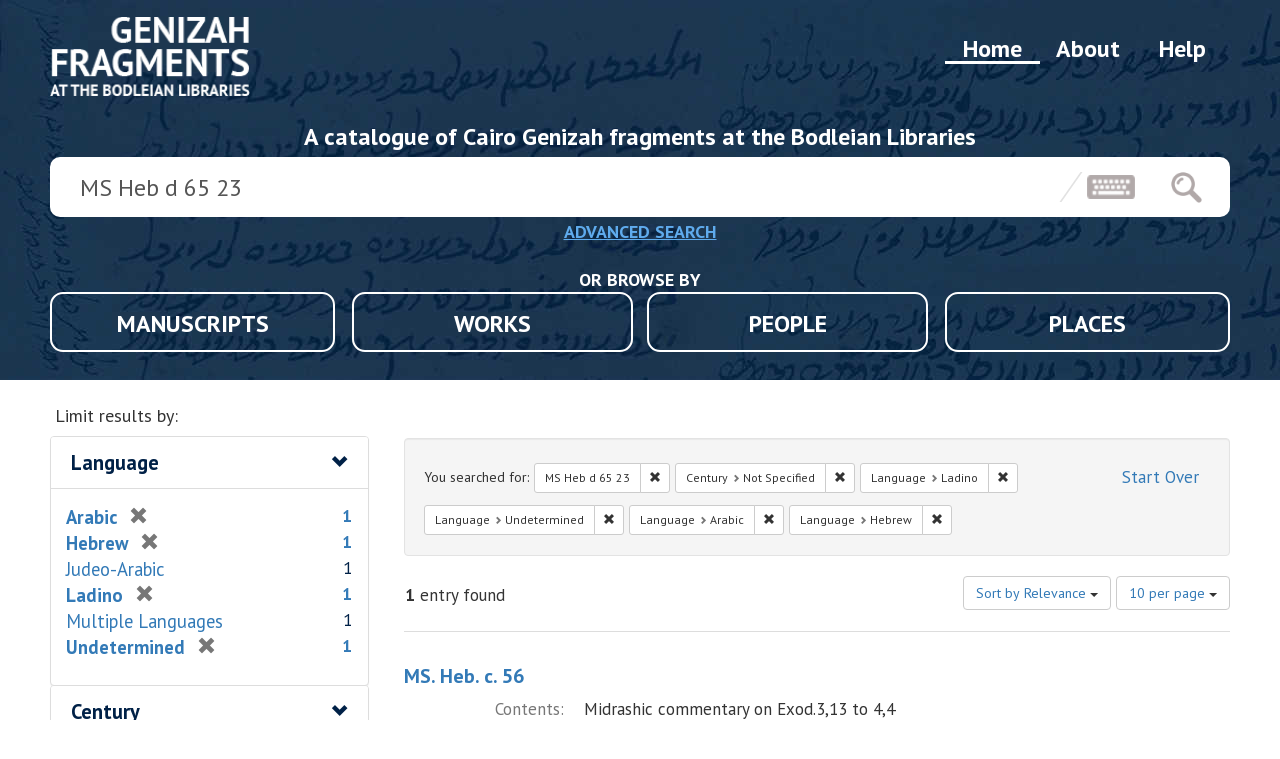

--- FILE ---
content_type: text/html; charset=utf-8
request_url: https://genizah.bodleian.ox.ac.uk/?f%5Bms_date_sm%5D%5B%5D=Not+Specified&f%5Bms_lang_sm%5D%5B%5D=Ladino&f%5Bms_lang_sm%5D%5B%5D=Undetermined&f%5Bms_lang_sm%5D%5B%5D=Arabic&f%5Bms_lang_sm%5D%5B%5D=Hebrew&per_page=10&q=+MS+Heb+d+65+23&sort=score+desc%2C+sort_title+asc
body_size: 3941
content:
<!DOCTYPE html>
<html lang="en">
    <head>
        <meta charset="utf-8">
        <meta http-equiv="Content-Type" content="text/html; charset=utf-8">
        <meta name="HandheldFriendly" content="True">
        <meta name="viewport" content="width=device-width,initial-scale=1.0">
        <meta http-equiv="X-UA-Compatible" content="IE=edge">

        <!-- Mobile IE allows us to activate ClearType technology for smoothing fonts for easy reading -->
        <!--[if IEMobile]>
<meta http-equiv="cleartype" content="on">
<![endif]-->

                <title>{:default=&gt;&quot;Keyword&quot;}:  MS Heb d 65 23 / Century: Not Specified / Language: 4 selected - Genizah Fragments Search Results</title>

        <link rel="stylesheet" type="text/css" href='https://fonts.googleapis.com/css?family=PT+Sans:400,400i,700,700i' />

        <script>(function(w,d,s,l,i){w[l]=w[l]||[];w[l].push({'gtm.start':
        new Date().getTime(),event:'gtm.js'});var f=d.getElementsByTagName(s)[0],
        j=d.createElement(s),dl=l!='dataLayer'?'&l='+l:'';j.async=true;j.src=
        'https://www.googletagmanager.com/gtm.js?id='+i+dl;f.parentNode.insertBefore(j,f);
        })(window,document,'script','dataLayer','GTM-TF4Q93K');</script>

        <link href="https://genizah.bodleian.ox.ac.uk/catalog/opensearch.xml" title="Genizah Fragments" type="application/opensearchdescription+xml" rel="search" />
        <link rel="shortcut icon" type="image/x-icon" href="/assets/favicon-57a8e45898f464c21b40628faa09a9547d6546c24605ac684dc9a6c6ed4334f6.ico" />
        <link rel="stylesheet" media="all" href="/assets/application-f26046b1c1f8ac9a682fac0cf59065f93a50f7d9093f99e662140de7eb9f5566.css" />
        <script src="/assets/application-157b6f17ea0bc83e8291708afbf71d7474dfc7a5176a97cd7d4ee48243532722.js"></script>
        <meta name="csrf-param" content="authenticity_token" />
<meta name="csrf-token" content="FX6q3JIuo79JZTeFE6DROqLO2JHm2mEET7QXnb5rIU3SArga61cTH496szxxm5AeXxxej7Qom0tLbK6BgajEQQ==" />
        
    </head>
    <body class="blacklight-catalog blacklight-catalog-index">
        <div id="wrapper">

            <header class="wrapper-header nano-header">
    <div class="header-bg"></div>
    <div class="header-container">

        <nav class="nav-menu">
            <a class="menu-item " href="/help">Help</a>
            <a class="menu-item "  href="/about">About</a>
            <a class="menu-item menu-item-active"  href="/">Home</a>

            <a class="nav-logo" href="/"></a>
        </nav>

        <h3 class="strapline">A catalogue of Cairo Genizah fragments at the Bodleian Libraries</h3>

        <div id="search-bar-container">
            <form class="search-query-form" role="search" action="https://genizah.bodleian.ox.ac.uk/" accept-charset="UTF-8" method="get"><input name="utf8" type="hidden" value="&#x2713;" />

  <input type="hidden" name="f[ms_date_sm][]" value="Not Specified" />
<input type="hidden" name="f[ms_lang_sm][]" value="Ladino" />
<input type="hidden" name="f[ms_lang_sm][]" value="Undetermined" />
<input type="hidden" name="f[ms_lang_sm][]" value="Arabic" />
<input type="hidden" name="f[ms_lang_sm][]" value="Hebrew" />
<input type="hidden" name="per_page" value="10" />
<input type="hidden" name="sort" value="score desc, sort_title asc" />

  <div class="search-bar-items search-bar">


      <input type="text" name="q" id="q" value=" MS Heb d 65 23" placeholder="Search the Cairo Genizah fragments" class="search_q q form-control keyboardInput" data-autocomplete-enabled="false" data-autocomplete-path="/suggest" />
      <div class="keyboardInputInitiator search-keyboard"></div>
      <button type="submit" class="search-button-icon"></button>
  </div>

</form>
<a class="advanced-button-button" href="/advanced">ADVANCED SEARCH</a>

        </div>

        <div class='browse-menu'>
            <p class="browse-by-title">OR BROWSE BY</p>
            <div class="browse-card">
                <a class="browse-item " data-page="manuscript" href="/?f%5Btype%5D%5B%5D=manuscript">MANUSCRIPTS</a>
            </div>
            <div class="browse-card">
                <a class="browse-item " data-page="work"  href="/?f%5Btype%5D%5B%5D=work">WORKS</a>
            </div>
            <div class="browse-card">
                <a class="browse-item " data-page="person" href="/?f%5Btype%5D%5B%5D=person">PEOPLE</a>
            </div>
            <div class="browse-card">
                <a class="browse-item " data-page="place" href="/?f%5Btype%5D%5B%5D=place">PLACES</a>
            </div>
        </div>

    </div>
</header>

            <div id="ajax-modal" class="modal fade contact-nfo" tabindex="-1" role="dialog" aria-labelledby="modal menu" aria-hidden="true">
  <div class="modal-dialog contact-nfo">
    <div class="modal-content contact-nfo">
    </div>
  </div>
</div>


            <main id="wrapper-body" class="container">

                <div id="sidebar">
  <div id="facets" class="facets sidenav">

  <div class="top-panel-heading panel-heading">
    <button type="button" class="facets-toggle" data-toggle="collapse" data-target="#facet-panel-collapse">
      <span class="sr-only">Toggle facets</span>
      <span class="icon-bar"></span>
      <span class="icon-bar"></span>
      <span class="icon-bar"></span>
    </button>

    <h2 class='facets-heading'>Limit results by:</h2>
  </div>

  <div id="facet-panel-collapse" class="collapse panel-group">
    <div class="panel panel-default aside-filter facet_limit blacklight-ms_lang_sm facet_limit-active">
  <div class=" collapse-toggle panel-heading" data-toggle="collapse" data-target="#facet-ms_lang_sm">
    <h3 class="panel-title facet-field-heading">
      <a data-no-turbolink="true" href="#">Language</a>
    </h3>
  </div>
  <div id="facet-ms_lang_sm" class="panel-collapse facet-content in">
    <div class="panel-body">
      <ul class="facet-values list-unstyled">
  <li><span class="facet-label"><span class="selected">Arabic</span><a class="remove" href="/?f%5Bms_date_sm%5D%5B%5D=Not+Specified&amp;f%5Bms_lang_sm%5D%5B%5D=Ladino&amp;f%5Bms_lang_sm%5D%5B%5D=Undetermined&amp;f%5Bms_lang_sm%5D%5B%5D=Hebrew&amp;per_page=10&amp;q=+MS+Heb+d+65+23&amp;sort=score+desc%2C+sort_title+asc"><span class="glyphicon glyphicon-remove"></span><span class="sr-only">[remove]</span></a></span><span class="selected facet-count">1</span></li><li><span class="facet-label"><span class="selected">Hebrew</span><a class="remove" href="/?f%5Bms_date_sm%5D%5B%5D=Not+Specified&amp;f%5Bms_lang_sm%5D%5B%5D=Ladino&amp;f%5Bms_lang_sm%5D%5B%5D=Undetermined&amp;f%5Bms_lang_sm%5D%5B%5D=Arabic&amp;per_page=10&amp;q=+MS+Heb+d+65+23&amp;sort=score+desc%2C+sort_title+asc"><span class="glyphicon glyphicon-remove"></span><span class="sr-only">[remove]</span></a></span><span class="selected facet-count">1</span></li><li><span class="facet-label"><a class="facet_select" href="/?f%5Bms_date_sm%5D%5B%5D=Not+Specified&amp;f%5Bms_lang_sm%5D%5B%5D=Ladino&amp;f%5Bms_lang_sm%5D%5B%5D=Undetermined&amp;f%5Bms_lang_sm%5D%5B%5D=Arabic&amp;f%5Bms_lang_sm%5D%5B%5D=Hebrew&amp;f%5Bms_lang_sm%5D%5B%5D=Judeo-Arabic&amp;per_page=10&amp;q=+MS+Heb+d+65+23&amp;sort=score+desc%2C+sort_title+asc">Judeo-Arabic</a></span><span class="facet-count">1</span></li><li><span class="facet-label"><span class="selected">Ladino</span><a class="remove" href="/?f%5Bms_date_sm%5D%5B%5D=Not+Specified&amp;f%5Bms_lang_sm%5D%5B%5D=Undetermined&amp;f%5Bms_lang_sm%5D%5B%5D=Arabic&amp;f%5Bms_lang_sm%5D%5B%5D=Hebrew&amp;per_page=10&amp;q=+MS+Heb+d+65+23&amp;sort=score+desc%2C+sort_title+asc"><span class="glyphicon glyphicon-remove"></span><span class="sr-only">[remove]</span></a></span><span class="selected facet-count">1</span></li><li><span class="facet-label"><a class="facet_select" href="/?f%5Bms_date_sm%5D%5B%5D=Not+Specified&amp;f%5Bms_lang_sm%5D%5B%5D=Ladino&amp;f%5Bms_lang_sm%5D%5B%5D=Undetermined&amp;f%5Bms_lang_sm%5D%5B%5D=Arabic&amp;f%5Bms_lang_sm%5D%5B%5D=Hebrew&amp;f%5Bms_lang_sm%5D%5B%5D=Multiple+Languages&amp;per_page=10&amp;q=+MS+Heb+d+65+23&amp;sort=score+desc%2C+sort_title+asc">Multiple Languages</a></span><span class="facet-count">1</span></li><li><span class="facet-label"><span class="selected">Undetermined</span><a class="remove" href="/?f%5Bms_date_sm%5D%5B%5D=Not+Specified&amp;f%5Bms_lang_sm%5D%5B%5D=Ladino&amp;f%5Bms_lang_sm%5D%5B%5D=Arabic&amp;f%5Bms_lang_sm%5D%5B%5D=Hebrew&amp;per_page=10&amp;q=+MS+Heb+d+65+23&amp;sort=score+desc%2C+sort_title+asc"><span class="glyphicon glyphicon-remove"></span><span class="sr-only">[remove]</span></a></span><span class="selected facet-count">1</span></li>

</ul>

    </div>
  </div>
</div>

<div class="panel panel-default aside-filter facet_limit blacklight-ms_date_sm facet_limit-active">
  <div class=" collapse-toggle panel-heading" data-toggle="collapse" data-target="#facet-ms_date_sm">
    <h3 class="panel-title facet-field-heading">
      <a data-no-turbolink="true" href="#">Century</a>
    </h3>
  </div>
  <div id="facet-ms_date_sm" class="panel-collapse facet-content in">
    <div class="panel-body">
      <ul class="facet-values list-unstyled">
  <li><span class="facet-label"><span class="selected">Not Specified</span><a class="remove" href="/?f%5Bms_lang_sm%5D%5B%5D=Ladino&amp;f%5Bms_lang_sm%5D%5B%5D=Undetermined&amp;f%5Bms_lang_sm%5D%5B%5D=Arabic&amp;f%5Bms_lang_sm%5D%5B%5D=Hebrew&amp;per_page=10&amp;q=+MS+Heb+d+65+23&amp;sort=score+desc%2C+sort_title+asc"><span class="glyphicon glyphicon-remove"></span><span class="sr-only">[remove]</span></a></span><span class="selected facet-count">1</span></li>

</ul>

    </div>
  </div>
</div>

<div class="panel panel-default aside-filter facet_limit blacklight-ms_collection_s ">
  <div class="collapsed collapse-toggle panel-heading" data-toggle="collapse" data-target="#facet-ms_collection_s">
    <h3 class="panel-title facet-field-heading">
      <a data-no-turbolink="true" href="#">Collection</a>
    </h3>
  </div>
  <div id="facet-ms_collection_s" class="panel-collapse facet-content collapse">
    <div class="panel-body">
      <ul class="facet-values list-unstyled">
  <li><span class="facet-label"><a class="facet_select" href="/?f%5Bms_collection_s%5D%5B%5D=Genizah&amp;f%5Bms_date_sm%5D%5B%5D=Not+Specified&amp;f%5Bms_lang_sm%5D%5B%5D=Ladino&amp;f%5Bms_lang_sm%5D%5B%5D=Undetermined&amp;f%5Bms_lang_sm%5D%5B%5D=Arabic&amp;f%5Bms_lang_sm%5D%5B%5D=Hebrew&amp;per_page=10&amp;q=+MS+Heb+d+65+23&amp;sort=score+desc%2C+sort_title+asc">Genizah</a></span><span class="facet-count">1</span></li>

</ul>

    </div>
  </div>
</div>

  </div>
</div>

</div>
<div id="content" class="browse-page">
          





      <div id="appliedParams" class="clearfix constraints-container">
        <div class="pull-right">
          <a class="catalog_startOverLink btn btn-sm btn-text" id="startOverLink" href="/">Start Over</a>
        </div>
        <span class="constraints-label">You searched for:</span>
        
<span class="btn-group appliedFilter constraint query">
  <span class="constraint-value btn btn-sm btn-default btn-disabled">
      <span class="filterValue" title=" MS Heb d 65 23"> MS Heb d 65 23</span>
  </span>

    <a class="btn btn-default btn-sm remove dropdown-toggle" href="/?f%5Bms_date_sm%5D%5B%5D=Not+Specified&amp;f%5Bms_lang_sm%5D%5B%5D=Ladino&amp;f%5Bms_lang_sm%5D%5B%5D=Undetermined&amp;f%5Bms_lang_sm%5D%5B%5D=Arabic&amp;f%5Bms_lang_sm%5D%5B%5D=Hebrew&amp;per_page=10&amp;sort=score+desc%2C+sort_title+asc"><span class="glyphicon glyphicon-remove"></span><span class="sr-only">Remove constraint  MS Heb d 65 23</span></a>
</span>

<span class="btn-group appliedFilter constraint filter filter-ms_date_sm">
  <span class="constraint-value btn btn-sm btn-default btn-disabled">
      <span class="filterName">Century</span>
      <span class="filterValue" title="Not Specified">Not Specified</span>
  </span>

    <a class="btn btn-default btn-sm remove dropdown-toggle" href="/?f%5Bms_lang_sm%5D%5B%5D=Ladino&amp;f%5Bms_lang_sm%5D%5B%5D=Undetermined&amp;f%5Bms_lang_sm%5D%5B%5D=Arabic&amp;f%5Bms_lang_sm%5D%5B%5D=Hebrew&amp;per_page=10&amp;q=+MS+Heb+d+65+23&amp;sort=score+desc%2C+sort_title+asc"><span class="glyphicon glyphicon-remove"></span><span class="sr-only">Remove constraint Century: Not Specified</span></a>
</span>


<span class="btn-group appliedFilter constraint filter filter-ms_lang_sm">
  <span class="constraint-value btn btn-sm btn-default btn-disabled">
      <span class="filterName">Language</span>
      <span class="filterValue" title="Ladino">Ladino</span>
  </span>

    <a class="btn btn-default btn-sm remove dropdown-toggle" href="/?f%5Bms_date_sm%5D%5B%5D=Not+Specified&amp;f%5Bms_lang_sm%5D%5B%5D=Undetermined&amp;f%5Bms_lang_sm%5D%5B%5D=Arabic&amp;f%5Bms_lang_sm%5D%5B%5D=Hebrew&amp;per_page=10&amp;q=+MS+Heb+d+65+23&amp;sort=score+desc%2C+sort_title+asc"><span class="glyphicon glyphicon-remove"></span><span class="sr-only">Remove constraint Language: Ladino</span></a>
</span>


<span class="btn-group appliedFilter constraint filter filter-ms_lang_sm">
  <span class="constraint-value btn btn-sm btn-default btn-disabled">
      <span class="filterName">Language</span>
      <span class="filterValue" title="Undetermined">Undetermined</span>
  </span>

    <a class="btn btn-default btn-sm remove dropdown-toggle" href="/?f%5Bms_date_sm%5D%5B%5D=Not+Specified&amp;f%5Bms_lang_sm%5D%5B%5D=Ladino&amp;f%5Bms_lang_sm%5D%5B%5D=Arabic&amp;f%5Bms_lang_sm%5D%5B%5D=Hebrew&amp;per_page=10&amp;q=+MS+Heb+d+65+23&amp;sort=score+desc%2C+sort_title+asc"><span class="glyphicon glyphicon-remove"></span><span class="sr-only">Remove constraint Language: Undetermined</span></a>
</span>


<span class="btn-group appliedFilter constraint filter filter-ms_lang_sm">
  <span class="constraint-value btn btn-sm btn-default btn-disabled">
      <span class="filterName">Language</span>
      <span class="filterValue" title="Arabic">Arabic</span>
  </span>

    <a class="btn btn-default btn-sm remove dropdown-toggle" href="/?f%5Bms_date_sm%5D%5B%5D=Not+Specified&amp;f%5Bms_lang_sm%5D%5B%5D=Ladino&amp;f%5Bms_lang_sm%5D%5B%5D=Undetermined&amp;f%5Bms_lang_sm%5D%5B%5D=Hebrew&amp;per_page=10&amp;q=+MS+Heb+d+65+23&amp;sort=score+desc%2C+sort_title+asc"><span class="glyphicon glyphicon-remove"></span><span class="sr-only">Remove constraint Language: Arabic</span></a>
</span>


<span class="btn-group appliedFilter constraint filter filter-ms_lang_sm">
  <span class="constraint-value btn btn-sm btn-default btn-disabled">
      <span class="filterName">Language</span>
      <span class="filterValue" title="Hebrew">Hebrew</span>
  </span>

    <a class="btn btn-default btn-sm remove dropdown-toggle" href="/?f%5Bms_date_sm%5D%5B%5D=Not+Specified&amp;f%5Bms_lang_sm%5D%5B%5D=Ladino&amp;f%5Bms_lang_sm%5D%5B%5D=Undetermined&amp;f%5Bms_lang_sm%5D%5B%5D=Arabic&amp;per_page=10&amp;q=+MS+Heb+d+65+23&amp;sort=score+desc%2C+sort_title+asc"><span class="glyphicon glyphicon-remove"></span><span class="sr-only">Remove constraint Language: Hebrew</span></a>
</span>

      </div>


<div id="sortAndPerPage" class="clearfix">
      <div class="page_links">
      <span class="page_entries">
        <strong>1</strong> entry found
      </span>
    </div> 

  <div class="search-widgets pull-right"><div id="sort-dropdown" class="btn-group">
  <button type="button" class="btn btn-default dropdown-toggle" data-toggle="dropdown">
      Sort by Relevance <span class="caret"></span>
  </button>

  <ul class="dropdown-menu" role="menu">
        <li><a href="/?f%5Bms_date_sm%5D%5B%5D=Not+Specified&amp;f%5Bms_lang_sm%5D%5B%5D=Ladino&amp;f%5Bms_lang_sm%5D%5B%5D=Undetermined&amp;f%5Bms_lang_sm%5D%5B%5D=Arabic&amp;f%5Bms_lang_sm%5D%5B%5D=Hebrew&amp;per_page=10&amp;q=+MS+Heb+d+65+23&amp;sort=score+desc%2C+sort_title+asc">Relevance</a></li>
        <li><a href="/?f%5Bms_date_sm%5D%5B%5D=Not+Specified&amp;f%5Bms_lang_sm%5D%5B%5D=Ladino&amp;f%5Bms_lang_sm%5D%5B%5D=Undetermined&amp;f%5Bms_lang_sm%5D%5B%5D=Arabic&amp;f%5Bms_lang_sm%5D%5B%5D=Hebrew&amp;per_page=10&amp;q=+MS+Heb+d+65+23&amp;sort=sort_title+asc">Title</a></li>
  </ul>
</div>


  <span class="sr-only">Number of results to display per page</span>
<div id="per_page-dropdown" class="btn-group">
  <button type="button" class="btn btn-default dropdown-toggle" data-toggle="dropdown">
    10 per page <span class="caret"></span>
  </button>
  <ul class="dropdown-menu" role="menu">
      <li><a href="/?f%5Bms_date_sm%5D%5B%5D=Not+Specified&amp;f%5Bms_lang_sm%5D%5B%5D=Ladino&amp;f%5Bms_lang_sm%5D%5B%5D=Undetermined&amp;f%5Bms_lang_sm%5D%5B%5D=Arabic&amp;f%5Bms_lang_sm%5D%5B%5D=Hebrew&amp;per_page=10&amp;q=+MS+Heb+d+65+23&amp;sort=score+desc%2C+sort_title+asc">10<span class="sr-only"> per page</span></a></li>
      <li><a href="/?f%5Bms_date_sm%5D%5B%5D=Not+Specified&amp;f%5Bms_lang_sm%5D%5B%5D=Ladino&amp;f%5Bms_lang_sm%5D%5B%5D=Undetermined&amp;f%5Bms_lang_sm%5D%5B%5D=Arabic&amp;f%5Bms_lang_sm%5D%5B%5D=Hebrew&amp;per_page=20&amp;q=+MS+Heb+d+65+23&amp;sort=score+desc%2C+sort_title+asc">20<span class="sr-only"> per page</span></a></li>
      <li><a href="/?f%5Bms_date_sm%5D%5B%5D=Not+Specified&amp;f%5Bms_lang_sm%5D%5B%5D=Ladino&amp;f%5Bms_lang_sm%5D%5B%5D=Undetermined&amp;f%5Bms_lang_sm%5D%5B%5D=Arabic&amp;f%5Bms_lang_sm%5D%5B%5D=Hebrew&amp;per_page=50&amp;q=+MS+Heb+d+65+23&amp;sort=score+desc%2C+sort_title+asc">50<span class="sr-only"> per page</span></a></li>
      <li><a href="/?f%5Bms_date_sm%5D%5B%5D=Not+Specified&amp;f%5Bms_lang_sm%5D%5B%5D=Ladino&amp;f%5Bms_lang_sm%5D%5B%5D=Undetermined&amp;f%5Bms_lang_sm%5D%5B%5D=Arabic&amp;f%5Bms_lang_sm%5D%5B%5D=Hebrew&amp;per_page=100&amp;q=+MS+Heb+d+65+23&amp;sort=score+desc%2C+sort_title+asc">100<span class="sr-only"> per page</span></a></li>
  </ul>
</div>

</div>
</div>


  <div id="documents" class="documents-list">
  <div class="document blacklight-ms-heb-c-56 document-position-0 " data-document-counter="0" itemscope itemtype="http://schema.org/Thing">
  <div class="documentHeader row">

  <h3 class="index_title document-title-heading col-sm-9 col-lg-10">
    <a data-context-href="/catalog/volume_43/track?per_page=10&amp;search_id=52494415" href="/catalog/volume_43">MS. Heb. c. 56</a>
  </h3>


</div>

<dl class="document-metadata dl-horizontal dl-invert">
  
	    <dt class="blacklight-ms_summary_sm">Contents:</dt>
	    <dd class="blacklight-ms_summary_sm"><div><div>Midrashic commentary on Exod.3,13 to 4,4</div><div>A bill in Spanish</div><div>Accounts; Letter</div><div>Accounts in Arabic</div><div>Scribbling or cryptic writing?</div><div>Scribbling, perhaps partly rough accounts</div><div>Letter in Arabic</div><div>Medical prescriptions in Arabic</div></div></dd>

</dl>

</div>

</div>




</div>


            </main>
            
            <div id="scrollTop">
                <i class="fas fa-long-arrow-alt-up">&#8593;</i>
                <p>TO TOP</p>
            </div>



            <footer class="wrapper-footer">
    <div class="footer-container" role="contentinfo">
        <div class="ft-partner-links ft-footer-block">
            <a target="_blank" href="http://www.bodleian.ox.ac.uk"  class="ft-partner-links--link ft-partner-links--bodleian"></a><!-- Bodleian Libraries, University of Oxford-->
            <a target="_blank" href="http://www.ox.ac.uk"           class="ft-partner-links--link ft-partner-links--oxford"></a><!-- University of Oxford -->
        </div>

        <div class="ft-footer-menu ft-footer-block">
            <a title="Accessibility"  href="https://visit.bodleian.ox.ac.uk/accessibility" target="_blank" rel="noopener">Accessibility</a>
            <a title="Privacy Policy" href="https://glam.web.ox.ac.uk/privacy-policy-bodleian-libraries-website" target="_blank" rel="noopener">Privacy Policy</a>
            <a title="Terms of use"   href="/terms">Terms of use</a>
            <a title="Contact us"     href="/contact">Contact us</a>
        </div>
    </div>
</footer>
        </div>
        <script src="https://cdnjs.cloudflare.com/ajax/libs/parsley.js/2.7.2/parsley.min.js" integrity="sha256-7mHTLf8pURHK69kuuq4rqUGNd3LS1fs54+uR/CmjPs0=" crossorigin="anonymous"></script>
    </body>
</html>

